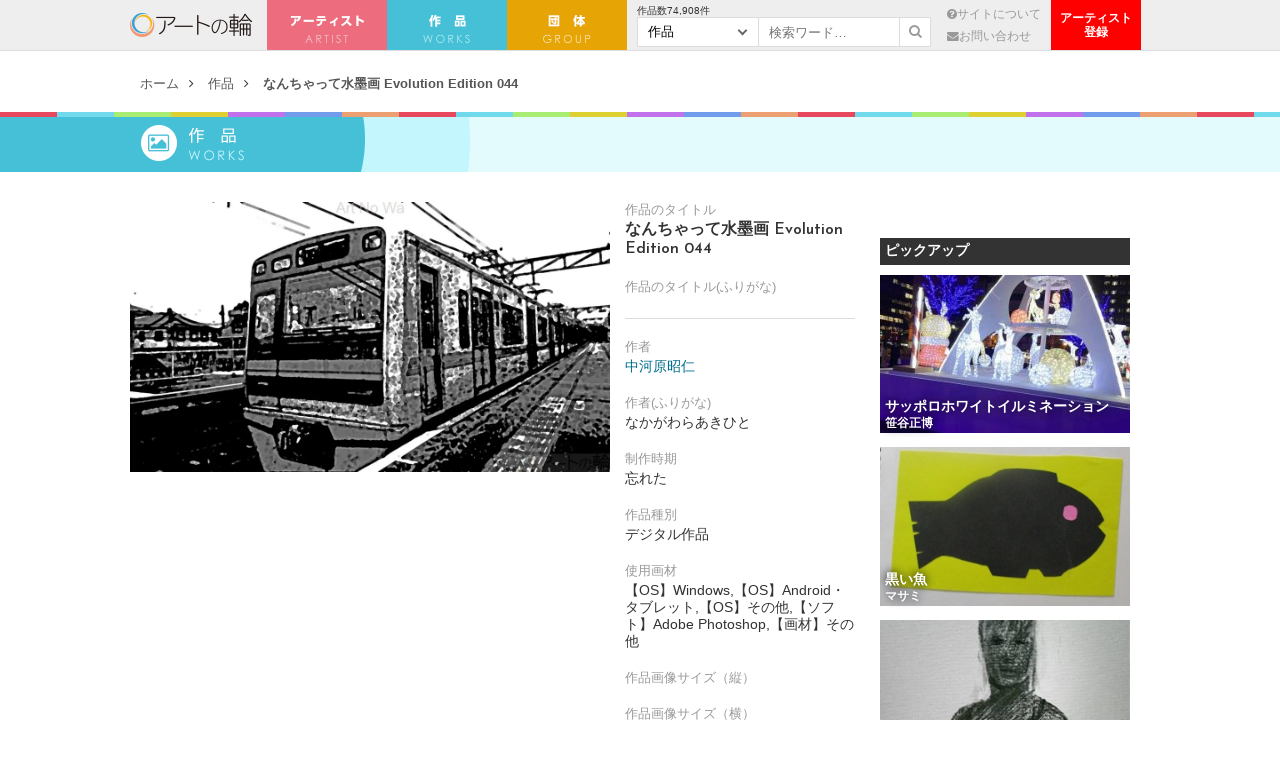

--- FILE ---
content_type: text/html; charset=UTF-8
request_url: https://artnowa.org/art/48805
body_size: 7065
content:
<!DOCTYPE html>
<html>
<head>
<meta name='viewport' content='width=device-width, initial-scale=1.0,  minimum-scale=1.0, maximum-scale=1.0, user-scalable=no' />


<meta charset="UTF-8" />
<meta http-equiv="cache-control" content="no-cache" /> 
<title>なんちゃって水墨画 Evolution Edition 044 | アートの輪</title>

<meta name="robots" content="index,follow">

	<meta name="description" content="まぁイロイロとあるんですよ、イロイロとね？そろそろ次の作品シリーズに向けて何かしらI-DeAを考えねーとな……" />
	
<meta name="keywords" content="アートの輪,障害者 絵,障がい者 絵,障害者 アート,障がい者 アート, " />

	<!-- FB Thumbnail
   ================================================== -->
	<link rel="image_src" href="https://artnowa.org/wp-content/uploads/2020/07/08760-scaled-650x345.jpg?v=1593607895" />
	<!-- meta property="fb:admins" content="573527225" / -->
	<!-- meta property="fb:app_id" content="300754570021053" -->
	<!-- meta property="og:type" content="article" / --> 
	<!-- meta property="og:locale" content="ja_JP" / -->


		<meta property="og:title" content="なんちゃって水墨画 Evolution Edition 044 : アートの輪 " />
	<meta property="og:url" content="https://artnowa.org/art/48805" />
	<meta property="og:description" content="まぁイロイロとあるんですよ、イロイロとね？そろそろ次の作品シリーズに向けて何かしらI-DeAを考えねーとな……" />
	<meta property="og:site_name" content="アートの輪 - 作品数日本最大｜障がいのある方（障害者）が描いた絵を集めたオンラインギャラリー" /> 
	<meta property="og:image" content="https://artnowa.org/wp-content/uploads/2020/07/08760-scaled-650x345.jpg?v=1593607895" />

	<meta name="twitter:card" content="summary_large_image">
	<meta name="twitter:site" content="@">
	<meta name="twitter:title" content="なんちゃって水墨画 Evolution Edition 044 : アートの輪">
	<meta name="twitter:description" content="まぁイロイロとあるんですよ、イロイロとね？そろそろ次の作品シリーズに向けて何かしらI-DeAを考えねーとな……">
	<meta name="twitter:image:src" content="https://artnowa.org/wp-content/uploads/2020/07/08760-scaled-650x345.jpg?v=1593607895">
	
	

	<link rel="stylesheet" type="text/css" href="https://artnowa.org/wp-content/themes/main/style.css?1768993822" />
	<link rel="stylesheet" type="text/css" href="https://artnowa.org/wp-content/themes/main/js/mmenu/jquery.mmenu.all.css" />
	<link rel="stylesheet" type="text/css" href="https://artnowa.org/wp-content/themes/main/js/fancy/jquery.fancybox.css" />
	<link rel="stylesheet" type="text/css" href="https://artnowa.org/wp-content/themes/main/css/font-awesome.css" />
	
	<meta name="robots" content="index,follow">
	<meta name="keywords" content="" />
	<meta name="description" content="" />	

	<link rel="shortcut icon" href="/favicon.ico" type="image/x-icon" />
	<link rel="apple-touch-icon" href="/apple-touch-icon.png" />
	
	<script src="https://ajax.googleapis.com/ajax/libs/jquery/1.11.0/jquery.min.js"></script>
	
	<script type="text/javascript" src="https://artnowa.org/wp-content/themes/main/js/jquery.color.js"></script>
	<script type="text/javascript" src="https://artnowa.org/wp-content/themes/main/js/fancy/jquery.fancybox.pack.js"></script>
	<script type="text/javascript" src="https://artnowa.org/wp-content/themes/main/js/sudo/jquery.sudoSlider.js"></script>
	<script type="text/javascript" src="https://artnowa.org/wp-content/themes/main/js/search.js"></script>
	<script type="text/javascript" src="https://artnowa.org/wp-content/themes/main/js/actions.js"></script>

	<script type="text/javascript" src="https://artnowa.org/wp-content/themes/main/js/mmenu/jquery.mmenu.min.all.js"></script>

		<script type="text/javascript">
			$(function() {
				$('#menu').mmenu();
			});
		</script>
	
	</script> 

<meta name='robots' content='max-image-preview:large' />

<!-- Open Graph Meta Tags generated by Blog2Social 672 - https://www.blog2social.com -->
<meta property="og:title" content="なんちゃって水墨画 Evolution Edition 044"/>
<meta property="og:description" content="まぁイロイロとあるんですよ、イロイロとね？そろそろ次の作品シリーズに向けて何かしらI-DeAを考えねーとな…"/>
<meta property="og:url" content="https://artnowa.org/art/48805"/>
<meta property="og:image" content="https://artnowa.org/wp-content/uploads/2020/07/08760-scaled.jpeg"/>
<meta property="og:image:width" content="1080"/>
<meta property="og:image:height" content="608"/>
<!-- Open Graph Meta Tags generated by Blog2Social 672 - https://www.blog2social.com -->

<!-- Twitter Card generated by Blog2Social 672 - https://www.blog2social.com -->
<meta name="twitter:card" content="summary">
<meta name="twitter:title" content="なんちゃって水墨画 Evolution Edition 044"/>
<meta name="twitter:description" content="まぁイロイロとあるんですよ、イロイロとね？そろそろ次の作品シリーズに向けて何かしらI-DeAを考えねーとな…"/>
<meta name="twitter:image" content="https://artnowa.org/wp-content/uploads/2020/07/08760-scaled.jpeg"/>
<!-- Twitter Card generated by Blog2Social 672 - https://www.blog2social.com -->
<meta name="author" content="master"/>
<link rel='dns-prefetch' href='//s.w.org' />
		<script type="text/javascript">
			window._wpemojiSettings = {"baseUrl":"https:\/\/s.w.org\/images\/core\/emoji\/13.0.1\/72x72\/","ext":".png","svgUrl":"https:\/\/s.w.org\/images\/core\/emoji\/13.0.1\/svg\/","svgExt":".svg","source":{"concatemoji":"https:\/\/artnowa.org\/wp-includes\/js\/wp-emoji-release.min.js?ver=5.7.7"}};
			!function(e,a,t){var n,r,o,i=a.createElement("canvas"),p=i.getContext&&i.getContext("2d");function s(e,t){var a=String.fromCharCode;p.clearRect(0,0,i.width,i.height),p.fillText(a.apply(this,e),0,0);e=i.toDataURL();return p.clearRect(0,0,i.width,i.height),p.fillText(a.apply(this,t),0,0),e===i.toDataURL()}function c(e){var t=a.createElement("script");t.src=e,t.defer=t.type="text/javascript",a.getElementsByTagName("head")[0].appendChild(t)}for(o=Array("flag","emoji"),t.supports={everything:!0,everythingExceptFlag:!0},r=0;r<o.length;r++)t.supports[o[r]]=function(e){if(!p||!p.fillText)return!1;switch(p.textBaseline="top",p.font="600 32px Arial",e){case"flag":return s([127987,65039,8205,9895,65039],[127987,65039,8203,9895,65039])?!1:!s([55356,56826,55356,56819],[55356,56826,8203,55356,56819])&&!s([55356,57332,56128,56423,56128,56418,56128,56421,56128,56430,56128,56423,56128,56447],[55356,57332,8203,56128,56423,8203,56128,56418,8203,56128,56421,8203,56128,56430,8203,56128,56423,8203,56128,56447]);case"emoji":return!s([55357,56424,8205,55356,57212],[55357,56424,8203,55356,57212])}return!1}(o[r]),t.supports.everything=t.supports.everything&&t.supports[o[r]],"flag"!==o[r]&&(t.supports.everythingExceptFlag=t.supports.everythingExceptFlag&&t.supports[o[r]]);t.supports.everythingExceptFlag=t.supports.everythingExceptFlag&&!t.supports.flag,t.DOMReady=!1,t.readyCallback=function(){t.DOMReady=!0},t.supports.everything||(n=function(){t.readyCallback()},a.addEventListener?(a.addEventListener("DOMContentLoaded",n,!1),e.addEventListener("load",n,!1)):(e.attachEvent("onload",n),a.attachEvent("onreadystatechange",function(){"complete"===a.readyState&&t.readyCallback()})),(n=t.source||{}).concatemoji?c(n.concatemoji):n.wpemoji&&n.twemoji&&(c(n.twemoji),c(n.wpemoji)))}(window,document,window._wpemojiSettings);
		</script>
		<style type="text/css">
img.wp-smiley,
img.emoji {
	display: inline !important;
	border: none !important;
	box-shadow: none !important;
	height: 1em !important;
	width: 1em !important;
	margin: 0 .07em !important;
	vertical-align: -0.1em !important;
	background: none !important;
	padding: 0 !important;
}
</style>
	<link rel='stylesheet' id='wp-block-library-css'  href='https://artnowa.org/wp-includes/css/dist/block-library/style.min.css?ver=5.7.7' type='text/css' media='all' />
<link rel='stylesheet' id='wp-pagenavi-css'  href='https://artnowa.org/wp-content/plugins/wp-pagenavi/pagenavi-css.css?ver=2.70' type='text/css' media='all' />
<link rel='stylesheet' id='dashicons-css'  href='https://artnowa.org/wp-includes/css/dashicons.min.css?ver=5.7.7' type='text/css' media='all' />
<link rel='stylesheet' id='thickbox-css'  href='https://artnowa.org/wp-includes/js/thickbox/thickbox.css?ver=5.7.7' type='text/css' media='all' />
<link rel='stylesheet' id='auto-thickbox-css'  href='https://artnowa.org/wp-content/plugins/auto-thickbox/css/styles-pre39.css?ver=20140420' type='text/css' media='all' />
<script type='text/javascript' id='eio-lazy-load-js-extra'>
/* <![CDATA[ */
var eio_lazy_vars = {"exactdn_domain":"","skip_autoscale":"0"};
/* ]]> */
</script>
<script type='text/javascript' src='https://artnowa.org/wp-content/plugins/ewww-image-optimizer/includes/lazysizes.min.js?ver=612' id='eio-lazy-load-js'></script>
<script type='text/javascript' src='https://artnowa.org/wp-includes/js/jquery/jquery.min.js?ver=3.5.1' id='jquery-core-js'></script>
<script type='text/javascript' src='https://artnowa.org/wp-includes/js/jquery/jquery-migrate.min.js?ver=3.3.2' id='jquery-migrate-js'></script>
<link rel="https://api.w.org/" href="https://artnowa.org/wp-json/" /><link rel="wlwmanifest" type="application/wlwmanifest+xml" href="https://artnowa.org/wp-includes/wlwmanifest.xml" /> 
<meta name="generator" content="WordPress 5.7.7" />
<link rel="canonical" href="https://artnowa.org/art/48805" />
<link rel='shortlink' href='https://artnowa.org/?p=48805' />
<link rel="alternate" type="application/json+oembed" href="https://artnowa.org/wp-json/oembed/1.0/embed?url=https%3A%2F%2Fartnowa.org%2Fart%2F48805" />
<!-- Google Tag Manager -->
<script>(function(w,d,s,l,i){w[l]=w[l]||[];w[l].push({'gtm.start':
new Date().getTime(),event:'gtm.js'});var f=d.getElementsByTagName(s)[0],
j=d.createElement(s),dl=l!='dataLayer'?'&l='+l:'';j.async=true;j.src=
'https://www.googletagmanager.com/gtm.js?id='+i+dl;f.parentNode.insertBefore(j,f);
})(window,document,'script','dataLayer','GTM-WMRXGS');</script>
<!-- End Google Tag Manager -->
		
<script type='text/javascript'>
/* <![CDATA[ */
var thickboxL10n = {"next":"次へ &gt;","prev":"&lt; 前へ","image":"画像","of":"/","close":"閉じる","loadingAnimation":"https:\/\/artnowa.org\/wp-content\/plugins\/auto-thickbox\/images\/loadingAnimation.gif"};
try{convertEntities(thickboxL10n);}catch(e){};;
/* ]]> */
</script>
<noscript><style>.lazyload[data-src]{display:none !important;}</style></noscript><style>.lazyload{background-image:none !important;}</style>
<script>
  (function(i,s,o,g,r,a,m){i['GoogleAnalyticsObject']=r;i[r]=i[r]||function(){
  (i[r].q=i[r].q||[]).push(arguments)},i[r].l=1*new Date();a=s.createElement(o),
  m=s.getElementsByTagName(o)[0];a.async=1;a.src=g;m.parentNode.insertBefore(a,m)
  })(window,document,'script','//www.google-analytics.com/analytics.js','ga');

  ga('create', 'UA-70874845-2', 'auto');
  ga('send', 'pageview');

</script>

</head>
<body>

		
<div id="fb-root"></div>
<script>(function(d, s, id) {
  var js, fjs = d.getElementsByTagName(s)[0];
  if (d.getElementById(id)) return;
  js = d.createElement(s); js.id = id;
  js.src = "//connect.facebook.net/ja_JP/sdk.js#xfbml=1&version=v2.5&appId=309446955736069";
  fjs.parentNode.insertBefore(js, fjs);
}(document, 'script', 'facebook-jssdk'));</script>

<div id="header"><div class="inner">
	<a class="logo" href="https://artnowa.org">アートの輪</a>
	
	<ul class="nav">
		<li class="artist"><a href="https://artnowa.org/artist">アーティスト</a></li>
		<li class="art"><a href="https://artnowa.org/art">作　品</a></li>
		<li class="group"><a href="https://artnowa.org/group">団　体</a></li>
	</ul>

	<div class="page">
		
		<form action="https://artnowa.org" class="search">
			<div class="art-num" style="">作品数<span>74,908</span>件</div>
			<div class="wrap_sel">
								<select name="post_type">
					<option value="art">作品</option>
					<option value="artist">アーティスト</option>
					<option value="group">団体</option>
				</select>
			</div>
			<input type="text" name="s" value="" class="text" placeholder="検索ワード…" />
			<button><i class="fa fa-search"></i></button>
		</form>
		
		<ul>
			<li><a href="https://artnowa.org/about"><i class="fa fa-question-circle"></i>サイトについて</a></li>
			<li><a href="https://artnowa.org/contact"><i class="fa fa-envelope"></i>お問い合わせ</a></li>
		</ul>
	</div>

	<ul class="btn-block">
		<li><a href="https://www.borderlessart.or.jp/artist/"></a>アーティスト<br>登録</li>
	</ul>
</div></div>
<div id="container">

<div id="show-menu" class="sp">
<a href="#menu"><i class="fa fa-bars"></i></a>
</div>
	<div id="menu">
		<ul>
			<li><a href="https://artnowa.org">ホーム</a></li>
			<li><a href="https://artnowa.org/artist">アーティスト</a></li>
			<li><a href="https://artnowa.org/art">作品</a></li>
			<li><a href="https://artnowa.org/group">団体</a></li>
			<li><a href="https://artnowa.org/about">サイトについて</a></li>
			<li><a href="https://artnowa.org/contact">お問い合わせ</a></li>
			<li><a href="https://www.borderlessart.or.jp/artist/">アーティスト登録</a></li>
		</ul>
	</div>
<div id="btn_search" class="sp">
	<img src="[data-uri]" alt="検索ボタン" data-src="https://artnowa.org/wp-content/themes/main/images/icon_search.png" class="lazyload"><noscript><img src="https://artnowa.org/wp-content/themes/main/images/icon_search.png" alt="検索ボタン" data-eio="l"></noscript>
</div>
<div id="box_search">
	<form action="https://artnowa.org" class="search">
		<div class="wrap_sel">
			<select name="post_type">
				<option value="art">作品</option>
				<option value="artist">アーティスト</option>
				<option value="group">団体</option>
			</select>
		</div>
		<input type="text" name="s" value="" class="text" placeholder="検索ワード…" />
		<input type="submit" value="検索">
	</form>
</div>


	<ul id="rcrumb">
		<li><a href="https://artnowa.org" title="ホーム">ホーム</a></li>
		<li><a href="https://artnowa.org/art" title="作品">作品</a></li>
		<li class="cur"><a href="https://artnowa.org/art/48805" title="なんちゃって水墨画 Evolution Edition 044">なんちゃって水墨画 Evolution Edition 044</a></li>
	</ul>
	
	<div id="single" class="art">
		
		<div class="colorful no-margin">&nbsp;</div>
		<div class="page_name">作品</div>
		<div class="title_bg">&nbsp;</div>
		
			<div class="inner">
			
			<div id="content">
				<div id="art_detail">
					<div class="pic"><a href="https://artnowa.org/wp-content/uploads/2020/07/08760-scaled.jpeg?v=1593607895"><img src="[data-uri]"  data-src="https://artnowa.org/wp-content/uploads/2020/07/08760-scaled.jpeg?v=1593607895" class="lazyload"><noscript><img src="https://artnowa.org/wp-content/uploads/2020/07/08760-scaled.jpeg?v=1593607895"  data-eio="l"></noscript></a></div>
					
					<div class="meta">
						<div class="label">作品のタイトル</div>
                        <h2 class="value title">なんちゃって水墨画 Evolution Edition 044</h2>

						<div class="label">作品のタイトル(ふりがな)</div>
                        <div class="value underline"></div>

						<div class="label">作者</div>
						<div class="value"><a href="https://artnowa.org/artist/20952">中河原昭仁</a></div>

						<div class="label">作者(ふりがな)</div>
						<div class="value">なかがわらあきひと</div>

						<div class="label">制作時期</div>
						<div class="value">忘れた</div>

						<div class="label">作品種別</div>
						<div class="value">デジタル作品</div>

						<div class="label">使用画材</div>
						<div class="value">【OS】Windows,【OS】Android・タブレット,【OS】その他,【ソフト】Adobe Photoshop,【画材】その他</div>

						<div class="label">作品画像サイズ（縦）</div>
						<div class="value"></div>

						<div class="label">作品画像サイズ（横）</div>
						<div class="value"></div>

						<div class="label">作品画像解像度</div>
						<div class="value"></div>

						<div class="label">タグ</div>
						<div class="value">現実,非現実,白,黒,2D,3D</div>

						<div class="label">作品の商用利用</div>
                        <div class="value"></div>
                        
                        
					</div>
					<div class="clear">&nbsp;</div>

					<div class="share">
						<ul>
							<li class="fb tp"><a href="http://www.facebook.com/share.php?u=https://artnowa.org/art/48805" onclick="window.open(this.href, 'FBwindow', 'width=650, height=450, menubar=no, toolbar=no, scrollbars=yes'); return false;" target="blank"><i class="fa fa-facebook-official"></i> Facebook</a></li>
							<li class="tw tp"><a href="http://twitter.com/share?count=horizontal&amp;original_referer=https://artnowa.org/art/48805&amp;text=なんちゃって水墨画 Evolution Edition 044｜アートの輪&amp;url=https://artnowa.org/art/48805" onclick="window.open(this.href, 'tweetwindow', 'width=550, height=450,personalbar=0,toolbar=0,scrollbars=1,resizable=1'); return false;"><i class="fa fa-twitter"></i> Twitter</a></li>
						</ul>
					</div>
				</div>
				
				<div id="entry_body">
					<p>まぁイロイロとあるんですよ、イロイロとね？そろそろ次の作品シリーズに向けて何かしらI-DeAを考えねーとな…</p>
				</div>
				
				<div id="artist_prof">
					<h3 class="type_a"><i class="fa fa-street-view"></i> アーティストプロフィール</h3>
					
					<div class="pic"><img src="https://artnowa.org/wp-content/ewww/lazy/placeholder-770x520.png"  data-src="https://artnowa.org/wp-content/uploads/2019/06/17ad0938e1166639d7ef7ce92ae7a170-770x520.jpg" class="lazyload"><noscript><img src="https://artnowa.org/wp-content/uploads/2019/06/17ad0938e1166639d7ef7ce92ae7a170-770x520.jpg"  data-eio="l"></noscript></div>

					<div class="meta">
						<h4>中河原昭仁（1970年代）</h4>
						<div class="pref">神奈川県</div>
						<div class="summary">何時も直ぐに空廻りしてしまうポンコツアラフィフ男です、空廻りしながらも仕事に趣味に全力投球出来るよう努力するので皆さん宜しく御願いします。</div>

						<div class="more link_b c_a"><a href="https://artnowa.org/artist/20952" class="more">アーティスト詳細</a></div>

					</div>
					<div class="clear">&nbsp;</div>
					
									</div>

				<div id="artist_prof">
					<h3 class="type_a"><i class="fa fa-picture-o"></i> 中河原昭仁の他の作品</h3>
					
					<div id="items_a">
						
						<div class="item">
							<a href="https://artnowa.org/art/317727" class="thumb tp"><img src="https://artnowa.org/wp-content/ewww/lazy/placeholder-770x520.png"  data-src="https://artnowa.org/wp-content/uploads/2026/01/91845-770x520.jpg?v=1767867184" class="lazyload"><noscript><img src="https://artnowa.org/wp-content/uploads/2026/01/91845-770x520.jpg?v=1767867184"  data-eio="l"></noscript></a>
							<h3><a href="https://artnowa.org/art/317727">なんちゃって木版画風_試作版</a></h3>
						</div>
						
						<div class="item">
							<a href="https://artnowa.org/art/297723" class="thumb tp"><img src="https://artnowa.org/wp-content/ewww/lazy/placeholder-770x520.png"  data-src="https://artnowa.org/wp-content/uploads/2025/09/85611-770x520.jpg?v=1757593185" class="lazyload"><noscript><img src="https://artnowa.org/wp-content/uploads/2025/09/85611-770x520.jpg?v=1757593185"  data-eio="l"></noscript></a>
							<h3><a href="https://artnowa.org/art/297723">MODERN CYBER AVANTGARDE なんちゃって水墨画_試作版</a></h3>
						</div>
						
						<div class="item">
							<a href="https://artnowa.org/art/297695" class="thumb tp"><img src="https://artnowa.org/wp-content/ewww/lazy/placeholder-770x520.png"  data-src="https://artnowa.org/wp-content/uploads/2025/09/85597-770x520.jpg?v=1757582481" class="lazyload"><noscript><img src="https://artnowa.org/wp-content/uploads/2025/09/85597-770x520.jpg?v=1757582481"  data-eio="l"></noscript></a>
							<h3><a href="https://artnowa.org/art/297695">MODERN CYBER AVANTGARDE なんちゃって水墨画_試作版</a></h3>
						</div>
											<div class="clear">&nbsp;</div>
						
					</div>

					<div class="link_a c_b"><a href="https://artnowa.org/artist/20952/art" class="more">すべての作品</a></div>
				</div>
				
				
			</div>
			
			<div id="sidebar">
	<div class="fb_plugin" style="text-align: center;">
		<div class="fb-page" data-href="https://www.facebook.com/borderlessart.japan/"  data-small-header="false" data-adapt-container-width="true" data-hide-cover="false" data-show-facepile="true"><div class="fb-xfbml-parse-ignore"><blockquote cite="https://www.facebook.com/borderlessart.japan/"><a href="https://www.facebook.com/borderlessart.japan/">一般社団法人障がい者アート協会</a></blockquote></div></div>
	</div>

	<div class="art">
	<h3>ピックアップ</h3>
	<div class="items">
		
			

		
		<div class="item">
			<a href="https://artnowa.org/art/101892" class="thumb tp" title="サッポロホワイトイルミネーション - 笹谷正博"><img src="https://artnowa.org/wp-content/ewww/lazy/placeholder-300x190.png"  alt="サッポロホワイトイルミネーション - 笹谷正博 " data-src="https://artnowa.org/wp-content/uploads/2021/11/25112-scaled-300x190.jpg?v=1638219247" class="lazyload"><noscript><img src="https://artnowa.org/wp-content/uploads/2021/11/25112-scaled-300x190.jpg?v=1638219247"  alt="サッポロホワイトイルミネーション - 笹谷正博 " data-eio="l"></noscript></a>
			<div class="meta">
				<h4><a href="https://artnowa.org/art/101892" title="サッポロホワイトイルミネーション">サッポロホワイトイルミネーション</a></h3>
				<h5><a href="https://artnowa.org/artist/30054" title="笹谷正博">笹谷正博</a></h4>
			</div>
		</div>

			

		
		<div class="item">
			<a href="https://artnowa.org/art/23580" class="thumb tp" title="黒い魚 - マサミ"><img src="https://artnowa.org/wp-content/ewww/lazy/placeholder-300x190.png"  alt="黒い魚 - マサミ " data-src="https://artnowa.org/wp-content/uploads/2019/08/01819-300x190.jpg" class="lazyload"><noscript><img src="https://artnowa.org/wp-content/uploads/2019/08/01819-300x190.jpg"  alt="黒い魚 - マサミ " data-eio="l"></noscript></a>
			<div class="meta">
				<h4><a href="https://artnowa.org/art/23580" title="黒い魚">黒い魚</a></h3>
				<h5><a href="https://artnowa.org/artist/12563" title="マサミ">マサミ</a></h4>
			</div>
		</div>

			

		
		<div class="item">
			<a href="https://artnowa.org/art/143288" class="thumb tp" title="心、仏、ほほえみ - 真鍋哲地"><img src="https://artnowa.org/wp-content/ewww/lazy/placeholder-300x190.png"  alt="心、仏、ほほえみ - 真鍋哲地 " data-src="https://artnowa.org/wp-content/uploads/2022/11/37987-rotated-300x190.jpg?v=1668165399" class="lazyload"><noscript><img src="https://artnowa.org/wp-content/uploads/2022/11/37987-rotated-300x190.jpg?v=1668165399"  alt="心、仏、ほほえみ - 真鍋哲地 " data-eio="l"></noscript></a>
			<div class="meta">
				<h4><a href="https://artnowa.org/art/143288" title="心、仏、ほほえみ">心、仏、ほほえみ</a></h3>
				<h5><a href="https://artnowa.org/artist/113919" title="真鍋哲地">真鍋哲地</a></h4>
			</div>
		</div>

			

		
		<div class="item">
			<a href="https://artnowa.org/art/115380" class="thumb tp" title="美しい風に吹かれて - 太陽"><img src="https://artnowa.org/wp-content/ewww/lazy/placeholder-300x190.png"  alt="美しい風に吹かれて - 太陽 " data-src="https://artnowa.org/wp-content/uploads/2022/04/29236-300x190.png?v=1648885757" class="lazyload"><noscript><img src="https://artnowa.org/wp-content/uploads/2022/04/29236-300x190.png?v=1648885757"  alt="美しい風に吹かれて - 太陽 " data-eio="l"></noscript></a>
			<div class="meta">
				<h4><a href="https://artnowa.org/art/115380" title="美しい風に吹かれて">美しい風に吹かれて</a></h3>
				<h5><a href="https://artnowa.org/artist/3880" title="太陽">太陽</a></h4>
			</div>
		</div>

			

		
		<div class="item">
			<a href="https://artnowa.org/art/80141" class="thumb tp" title="KONG - 【イベント】可能性アートプロジェクト 2022"><img src="https://artnowa.org/wp-content/ewww/lazy/placeholder-300x190.png"  alt="KONG - 【イベント】可能性アートプロジェクト 2022 " data-src="https://artnowa.org/wp-content/uploads/2021/05/18368-300x190.jpg?v=1620475752" class="lazyload"><noscript><img src="https://artnowa.org/wp-content/uploads/2021/05/18368-300x190.jpg?v=1620475752"  alt="KONG - 【イベント】可能性アートプロジェクト 2022 " data-eio="l"></noscript></a>
			<div class="meta">
				<h4><a href="https://artnowa.org/art/80141" title="KONG">KONG</a></h3>
				<h5><a href="https://artnowa.org/artist/110019" title="【イベント】可能性アートプロジェクト 2022">【イベント】可能性アートプロジェクト 2022</a></h4>
			</div>
		</div>

		
		
		<div class="clear">&nbsp;</div>
		
	</div>
	</div>


</div>
<div class="clear">&nbsp;</div>
			
			</div><!-- end inner -->

	</div>


</div>

<div id="footer">
<div class="colorful">&nbsp;</div>	

	<div class="inner">
		<ul>
			<li><a href="https://artnowa.org">ホーム</a></li>
			<li><a href="https://artnowa.org/artist">アーティスト</a></li>
			<li><a href="https://artnowa.org/art">作品</a></li>
			<li><a href="https://artnowa.org/about">アートの輪について</a></li>
			<li><a href="https://artnowa.org/contact">お問い合わせ</a></li>
			<li><a href="https://artnowa.org/sponsor">賛助企業・団体</a></li>
					</ul>
	</div>
	

	<p class="copyright">運営: <a href="http://www.borderlessart.or.jp/" target="_blank">一般社団法人障がい者アート協会</a><br />Copyright © アートの輪 All Rights Reserved.</p>	

	
</div>

<!-- Google Tag Manager (noscript) -->
<noscript><iframe src="https://www.googletagmanager.com/ns.html?id=GTM-WMRXGS"
height="0" width="0" style="display:none;visibility:hidden"></iframe></noscript>
<!-- End Google Tag Manager (noscript) -->
		<script type='text/javascript' src='https://artnowa.org/wp-content/plugins/auto-thickbox/js/auto-thickbox.min.js?ver=20150514' id='thickbox-js'></script>
<script type='text/javascript' src='https://artnowa.org/wp-includes/js/wp-embed.min.js?ver=5.7.7' id='wp-embed-js'></script>

</body>
</html>